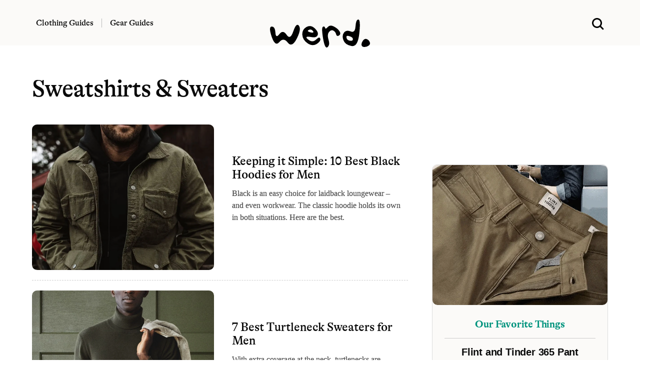

--- FILE ---
content_type: text/html; charset=UTF-8
request_url: https://www.werd.com/clothing/sweatshirts-sweaters/
body_size: 7657
content:
<!DOCTYPE html>
<html lang="en">
<head>
<meta name="viewport" content="width=device-width">

<link
    rel="preload"
    href="/typeface/GT-Alpina-Standard-Regular.woff2"
    as="font"
    type="font/woff2"
    crossOrigin
/>

<link
    rel="preload"
    href="/typeface/GT-Alpina-Standard-Medium.woff2"
    as="font"
    type="font/woff2"
    crossOrigin
/>



<style>
@font-face {
  font-family: 'Alpina';
  font-style: normal;
  font-weight: 400;
  src: url('/typeface/GT-Alpina-Standard-Regular.woff2') format('woff2');
  font-display: swap;
            }

@font-face {
  font-family: 'Alpina';
  font-style: normal;
  font-weight: 500;
  src: url('/typeface/GT-Alpina-Standard-Medium.woff2') format('woff2');
  font-display: swap;
            }

@font-face {
  font-family: 'Alpina';
  font-style: normal;
  font-weight: 700;
  src: url('/typeface/GT-Alpina-Standard-Bold.woff2') format('woff2');
  font-display: swap;
            }
</style>

<link rel="stylesheet" href="/bulma.min.css">
<link rel="apple-touch-icon" sizes="180x180" href="/apple-touch-icon.png">
<link rel="icon" type="image/png" sizes="32x32" href="/favicon-32x32.png">
<link rel="icon" type="image/png" sizes="16x16" href="/favicon-16x16.png">
<link rel="alternate" type="application/rss+xml" href="https://www.werd.com/feed">
<link rel="dns-prefetch" href="https://www.google-analytics.com" />
<meta name="p:domain_verify" content="471a7c43a4b6cb1b027dfe0887196ae2"/>
<meta name="google-site-verification" content="3cKVxCmxyO54uw1q95b6wFA63rHlhjQj1Id1zNxPOMk" />

<link rel="preload" href="https://www.werd.com/wp-content/uploads/2024/01/best-black-hoodie.jpg" as="image">

<link rel="alternate" type="application/rss+xml" href="https://www.werd.com/feed/" />


		<!-- All in One SEO Pro 4.5.1.1 - aioseo.com -->
		<title>Sweatshirts &amp; Sweaters Buying Guides for Men | WERD</title>
		<meta name="robots" content="max-snippet:-1, max-image-preview:large, max-video-preview:-1" />
		<link rel="canonical" href="https://www.werd.com/category/clothing/sweatshirts-sweaters/" />
		<meta name="generator" content="All in One SEO Pro (AIOSEO) 4.5.1.1" />
		<meta property="og:locale" content="en_US" />
		<meta property="og:site_name" content="werd.com" />
		<meta property="og:type" content="article" />
		<meta property="og:title" content="Sweatshirts &amp; Sweaters Buying Guides for Men | WERD" />
		<meta property="og:url" content="https://www.werd.com/category/clothing/sweatshirts-sweaters/" />
		<meta property="article:publisher" content="https://www.facebook.com/werdcom/" />
		<meta name="twitter:card" content="summary_large_image" />
		<meta name="twitter:site" content="@werdcom" />
		<meta name="twitter:title" content="Sweatshirts &amp; Sweaters Buying Guides for Men | WERD" />
		<script type="application/ld+json" class="aioseo-schema">
			{"@context":"https:\/\/schema.org","@graph":[{"@type":"BreadcrumbList","@id":"https:\/\/www.werd.com\/category\/clothing\/sweatshirts-sweaters\/#breadcrumblist","itemListElement":[{"@type":"ListItem","@id":"https:\/\/www.werd.com\/#listItem","position":1,"name":"Home","item":"https:\/\/www.werd.com\/","nextItem":"https:\/\/www.werd.com\/clothing\/#listItem"},{"@type":"ListItem","@id":"https:\/\/www.werd.com\/clothing\/#listItem","position":2,"name":"Clothing Buying Guides for Men","item":"https:\/\/www.werd.com\/clothing\/","nextItem":"https:\/\/www.werd.com\/clothing\/sweatshirts-sweaters\/#listItem","previousItem":"https:\/\/www.werd.com\/#listItem"},{"@type":"ListItem","@id":"https:\/\/www.werd.com\/clothing\/sweatshirts-sweaters\/#listItem","position":3,"name":"Sweatshirts &amp; Sweaters","previousItem":"https:\/\/www.werd.com\/clothing\/#listItem"}]},{"@type":"CollectionPage","@id":"https:\/\/www.werd.com\/category\/clothing\/sweatshirts-sweaters\/#collectionpage","url":"https:\/\/www.werd.com\/category\/clothing\/sweatshirts-sweaters\/","name":"Sweatshirts & Sweaters Buying Guides for Men | WERD","inLanguage":"en-US","isPartOf":{"@id":"https:\/\/www.werd.com\/#website"},"breadcrumb":{"@id":"https:\/\/www.werd.com\/category\/clothing\/sweatshirts-sweaters\/#breadcrumblist"}},{"@type":"Organization","@id":"https:\/\/www.werd.com\/#organization","name":"WERD","url":"https:\/\/www.werd.com\/","logo":{"@type":"ImageObject","url":"https:\/\/werd.com\/wp-content\/uploads\/2022\/01\/werd_black_large.png","@id":"https:\/\/www.werd.com\/category\/clothing\/sweatshirts-sweaters\/#organizationLogo"},"image":{"@id":"https:\/\/www.werd.com\/#organizationLogo"},"sameAs":["https:\/\/www.facebook.com\/werdcom\/","https:\/\/twitter.com\/werdcom\/","https:\/\/www.pinterest.com\/werdcom\/"]},{"@type":"WebSite","@id":"https:\/\/www.werd.com\/#website","url":"https:\/\/www.werd.com\/","name":"WERD. Gear & Clothing Buying Guides for Men","description":"WERD is a men's product discovery guide featuring the best gear & menswear.","inLanguage":"en-US","publisher":{"@id":"https:\/\/www.werd.com\/#organization"}}]}
		</script>
		<!-- All in One SEO Pro -->

<link rel="alternate" type="application/rss+xml" title="WERD. Gear &amp; Clothing Buying Guides for Men &raquo; Sweatshirts &amp; Sweaters Category Feed" href="https://www.werd.com/clothing/sweatshirts-sweaters/feed/" />


<style>

a:hover {
  text-decoration:underline;
}

a {
  color: #0066CC;
}

ul.homelist {
  list-style-type: square;
}

.round-corners, .size-full {border-radius: 10px;}

@media screen and (min-width: 1024px) {
  .h-scroll {border-right: 1px dashed rgba(0,0,0,.2);}
  .h-scroll:last-child {border-right: 0;}
  .content-top-left:nth-child(1) {border-bottom: 1px dashed rgba(0,0,0,.2); }
  .content-top-right:nth-child(1) {border-bottom: 1px dashed rgba(0,0,0,.2); }
  .content-block {border-right: 1px dashed rgba(0,0,0,.2); }
  .content-block-main {border-bottom: 1px dashed rgba(0,0,0,.2);}
  .content-block-feature {border-right: 1px dashed rgba(0,0,0,.2); }
  .content-block-feature:last-of-type {border-right: 0; }
  .content-block-list {border-right: 1px dashed rgba(0,0,0,.2); }
  .content-block-full, .content-block-full-cat {border-right: 1px dashed rgba(0,0,0,.2); border-bottom: 1px dashed rgba(0,0,0,.2);}
  .content-block-full-two-cols {border-right: 1px dashed rgba(0,0,0,.2); border-bottom: 1px dashed rgba(0,0,0,.2);}
  .content-block:last-child {border-right: 0;}
  .content-block:nth-child(3n+3), .content-block-list:nth-child(even), .content-block-full:nth-child(3n+1), .content-block-full-cat:nth-child(3n), .content-block-full-two-cols:nth-child(even) {border-right: 0;}
  .description-block-ad {padding:20px;}
}

@media screen and (max-width: 1024px) {
  .h-scroll {border-right: 1px dashed rgba(0,0,0,.2);}
  .h-scroll:last-child {border: 0;}
  .content-top-left {border-bottom: 1px dashed rgba(0,0,0,.2); }
  .content-top-right:nth-child(1) {border-bottom: 1px dashed rgba(0,0,0,.2); }
  .content-block-main {border-bottom: 1px dashed rgba(0,0,0,.2); padding:36px 0 12px 0;}
  .content-block, .content-block-full-cat, .content-block-top {border-bottom: 1px dashed rgba(0,0,0,.2);}
  .content-block-feature {border-right: 0px; border-bottom: 1px dashed rgba(0,0,0,.2);}
  .content-block-feature:last-of-type {border-bottom: 0; }
  .content-block-full, .content-block-full-two-cols {border: 1px dashed rgba(0,0,0,.2); border-top:0; padding:36px 0 12px 0;}
  .description-block {margin-bottom: 20px;}
  .description-block:last-child {padding-bottom: 0px;}
  .navbar-item {padding-left:0;}
  .navbar-burger {margin-left:0;}
  .description-block-ad {padding:10px;}
}

.gads {background:#fff;height:250px;overflow:hidden;}
.gads_300_600 {background:#fff;height:600px;overflow:hidden;}


.navstick {
position: -webkit-sticky;
position: sticky;
top: 0;
}

.article-copy a:link {text-decoration-line: underline;
    text-decoration-thickness: 1px;
    text-underline-position: under;
   -webkit-text-stroke: 0.15px; }

.article-copy h2 {font-family: 'Alpina', serif;}
.article-copy .box {font-family: 'Alpina', serif; font-weight:500;}

#svg-image {
    transition: all 0.5s ease;
}

</style>


</head>
<body>

  <div class="mt-3 pb-5 navstick is-hidden-mobile is-hidden-tablet-only" style="z-index:1000; background-color:#fbfaf8;">

    <div class="columns is-vcentered">
      <div class="column is-one-third">


<nav class="navbar px-6 mx-5" style="background-color:#fbfaf8;">

          <div class="navbar-item pl-0 pb-0 pt-3">
            <a class="title has-text-black is-size-6 pr-4" href="/clothing/" style="font-family: 'Alpina', serif; font-weight: 500; border-right: 1px solid #bbb;">Clothing Guides</a>
          </div>

          <div class="navbar-item pb-0 pl-1 pt-3">
          <a class="title has-text-black is-size-6 pl-0" href="/gear/" style="font-family: 'Alpina', serif; font-weight: 500;">Gear Guides</a>
          </div>
      </div>
      <div class="column is-one-third has-text-centered">

      <div id="svg-container" class="pt-3">
        <a href="/">
      <svg id="svg-image" width="200" xmlns="http://www.w3.org/2000/svg" viewBox="0 0 256.219 71.688" style="position:relative; margin-bottom:-44px;">
        <title>werd.com</title>
        <path id="werd." d="M360.981,226.688q0.9,15.966,10.181,3.955t18.677,1.9q9.4,13.916,17.016-9.058t14.4-14.282q6.786,8.693-5.445,32.886t-23.169,10.18Q381.708,238.26,371.089,251t-19.458-13.135q-8.838-25.878-.195-26.514T360.981,226.688Zm104.981,17.358q-8.472,8.18-16.919,3.149t-8.521-8.178q-0.072-3.15,12.989-.733t15.82-5.249q2.759-7.665-7.666-17.285T440.132,212.7q-11.109,6.569-10.156,19.776t13.5,21.679q12.548,8.472,23.291,1.758t9.2-13.379Q474.433,235.868,465.962,244.046Zm-20-23.779q4.98-2.905,9.131.293t3.125,5.4q-1.026,2.2-9.131-.293T445.967,220.267ZM497.114,245q-4.174-13.231,1.172-19.8t10.938-3.662a14.389,14.389,0,0,1,7.373,9.546q1.782,6.64,7.5,2.979t1.05-10.816q-4.664-7.152-14.624-12.207t-15.552,1.66q-5.592,6.714-6.714,1.807t-5.444-2.588q-4.321,2.319.415,30.054t11.4,22Q501.289,258.23,497.114,245Zm69.165-34.2q-1.124,17.749-12.158,13.086t-17.187,2.685q-6.153,7.35-1.758,19.385T555.9,261.087q16.333,3.1,20.069-32.251t-2.417-35.571Q567.4,193.045,566.279,210.794Zm-14.038,36.792q-6.861-1.172-8.471-5.786t0.073-6.2q1.685-1.587,8.911,1.1t6.787,7.373Q559.1,248.758,552.241,247.586ZM589.6,263.6a18.152,18.152,0,0,0,11.01-3.931q4.443-3.637,1.807-9.18a12.979,12.979,0,0,0-7.886-7.226q-5.248-1.684-9.546,4.589t-3.125,11.158Q583.028,263.895,589.6,263.6Z" transform="translate(-347.156 -193.25)"/>
      </svg>
      </a>
    </div>

    </div>
<div class="column is-one-third has-text-right">

<div class="container mt-5">
    <a class="px-6 mx-5 search-menu" href="#">
    <svg xmlns="http://www.w3.org/2000/svg" width="24" height="24" viewBox="0 0 16 16" role="img">
      <title>Search WERD</title>
    <path fill-rule="evenodd" clip-rule="evenodd" d="M10.6002 12.0498C9.49758 12.8568 8.13777 13.3333 6.66667 13.3333C2.98477 13.3333 0 10.3486 0 6.66667C0 2.98477 2.98477 0 6.66667 0C10.3486 0 13.3333 2.98477 13.3333 6.66667C13.3333 8.15637 12.8447 9.53194 12.019 10.6419C12.0265 10.6489 12.0338 10.656 12.0411 10.6633L15.2935 13.9157C15.6841 14.3063 15.6841 14.9394 15.2935 15.33C14.903 15.7205 14.2699 15.7205 13.8793 15.33L10.6269 12.0775C10.6178 12.0684 10.6089 12.0592 10.6002 12.0498ZM11.3333 6.66667C11.3333 9.244 9.244 11.3333 6.66667 11.3333C4.08934 11.3333 2 9.244 2 6.66667C2 4.08934 4.08934 2 6.66667 2C9.244 2 11.3333 4.08934 11.3333 6.66667Z"></path>
    </svg>
    </a>
  </div>
  </div>
</div>


  </div>



  <div class="section navstick is-hidden-desktop py-1" style="border-bottom:1px dashed #ccc; z-index:1000; background-color:#fbfaf8;">


<div class="columns is-vcentered is-mobile mb-0">

<div class="column pl-0 pb-0">

  <a role="button" class="navbar-burger" aria-label="menu" aria-expanded="false" data-target="navbarMOB" style="margin-left:-5px; margin-top:2px;">
  <span aria-hidden="true"></span>
  <span aria-hidden="true"></span>
  <span aria-hidden="true"></span>
  </a>

</div>


<div class="column pb-0">
<a href="/">
      <svg xmlns="http://www.w3.org/2000/svg" width="100" height="30" viewBox="0 0 256.219 71.688" style="margin-left:10px; margin-top:5px;">
        <title>werd.com gear for men</title>
        <path id="werd." d="M360.981,226.688q0.9,15.966,10.181,3.955t18.677,1.9q9.4,13.916,17.016-9.058t14.4-14.282q6.786,8.693-5.445,32.886t-23.169,10.18Q381.708,238.26,371.089,251t-19.458-13.135q-8.838-25.878-.195-26.514T360.981,226.688Zm104.981,17.358q-8.472,8.18-16.919,3.149t-8.521-8.178q-0.072-3.15,12.989-.733t15.82-5.249q2.759-7.665-7.666-17.285T440.132,212.7q-11.109,6.569-10.156,19.776t13.5,21.679q12.548,8.472,23.291,1.758t9.2-13.379Q474.433,235.868,465.962,244.046Zm-20-23.779q4.98-2.905,9.131.293t3.125,5.4q-1.026,2.2-9.131-.293T445.967,220.267ZM497.114,245q-4.174-13.231,1.172-19.8t10.938-3.662a14.389,14.389,0,0,1,7.373,9.546q1.782,6.64,7.5,2.979t1.05-10.816q-4.664-7.152-14.624-12.207t-15.552,1.66q-5.592,6.714-6.714,1.807t-5.444-2.588q-4.321,2.319.415,30.054t11.4,22Q501.289,258.23,497.114,245Zm69.165-34.2q-1.124,17.749-12.158,13.086t-17.187,2.685q-6.153,7.35-1.758,19.385T555.9,261.087q16.333,3.1,20.069-32.251t-2.417-35.571Q567.4,193.045,566.279,210.794Zm-14.038,36.792q-6.861-1.172-8.471-5.786t0.073-6.2q1.685-1.587,8.911,1.1t6.787,7.373Q559.1,248.758,552.241,247.586ZM589.6,263.6a18.152,18.152,0,0,0,11.01-3.931q4.443-3.637,1.807-9.18a12.979,12.979,0,0,0-7.886-7.226q-5.248-1.684-9.546,4.589t-3.125,11.158Q583.028,263.895,589.6,263.6Z" transform="translate(-347.156 -193.25)"/>
      </svg>
    </a>
</div>


<div class="column has-text-right pb-0">

  <a class="search-menu" href="#">
  <svg xmlns="http://www.w3.org/2000/svg" width="24" height="24" viewBox="0 0 16 16" style="margin-top:8px;" role="img">
    <title>Search WERD</title>
  <path fill-rule="evenodd" clip-rule="evenodd" d="M10.6002 12.0498C9.49758 12.8568 8.13777 13.3333 6.66667 13.3333C2.98477 13.3333 0 10.3486 0 6.66667C0 2.98477 2.98477 0 6.66667 0C10.3486 0 13.3333 2.98477 13.3333 6.66667C13.3333 8.15637 12.8447 9.53194 12.019 10.6419C12.0265 10.6489 12.0338 10.656 12.0411 10.6633L15.2935 13.9157C15.6841 14.3063 15.6841 14.9394 15.2935 15.33C14.903 15.7205 14.2699 15.7205 13.8793 15.33L10.6269 12.0775C10.6178 12.0684 10.6089 12.0592 10.6002 12.0498ZM11.3333 6.66667C11.3333 9.244 9.244 11.3333 6.66667 11.3333C4.08934 11.3333 2 9.244 2 6.66667C2 4.08934 4.08934 2 6.66667 2C9.244 2 11.3333 4.08934 11.3333 6.66667Z"></path>
  </svg>
  </a>

</div>
</div>


<div class="navbar-menu navbarMOB is-hidden-desktop is-shadowless" style="background-color:#fbfaf8;">
    <div class="navbar-start pt-4">
      <a href="/clothing/" class="navbar-item has-text-black title is-size-4 mt-2" style="font-family: 'Alpina', serif;">Clothing Guides</a>
      <a href="/gear/" class="navbar-item has-text-black title is-size-4 my-0" style="font-family: 'Alpina', serif;">Gear Guides</a>

      <div class="columns is-mobile mt-6" style="width:100%; margin-left:20px;">
        <div class="column">
          <a rel="noopener" href="https://www.facebook.com/werdcom/" target="_blank"><svg xmlns="http://www.w3.org/2000/svg" width="18" height="18" viewBox="0 0 24 24"><title>facebook</title><path d="M9 8h-3v4h3v12h5v-12h3.642l.358-4h-4v-1.667c0-.955.192-1.333 1.115-1.333h2.885v-5h-3.808c-3.596 0-5.192 1.583-5.192 4.615v3.385z"/></svg></a>
        </div>
        <div class="column">
          <a rel="noopener" href="https://twitter.com/werdcom/" target="_blank"><svg xmlns="http://www.w3.org/2000/svg" width="18" height="18" viewBox="0 0 24 24"><title>twitter</title><path d="M24 4.557c-.883.392-1.832.656-2.828.775 1.017-.609 1.798-1.574 2.165-2.724-.951.564-2.005.974-3.127 1.195-.897-.957-2.178-1.555-3.594-1.555-3.179 0-5.515 2.966-4.797 6.045-4.091-.205-7.719-2.165-10.148-5.144-1.29 2.213-.669 5.108 1.523 6.574-.806-.026-1.566-.247-2.229-.616-.054 2.281 1.581 4.415 3.949 4.89-.693.188-1.452.232-2.224.084.626 1.956 2.444 3.379 4.6 3.419-2.07 1.623-4.678 2.348-7.29 2.04 2.179 1.397 4.768 2.212 7.548 2.212 9.142 0 14.307-7.721 13.995-14.646.962-.695 1.797-1.562 2.457-2.549z"/></svg></a>
        </div>
        <div class="column">
          <a rel="noopener" href="https://www.pinterest.com/werdcom/" target="_blank"><svg xmlns="http://www.w3.org/2000/svg" width="18" height="18" viewBox="0 0 24 24"><title>pinterest</title><path d="M12 0c-6.627 0-12 5.372-12 12 0 5.084 3.163 9.426 7.627 11.174-.105-.949-.2-2.405.042-3.441.218-.937 1.407-5.965 1.407-5.965s-.359-.719-.359-1.782c0-1.668.967-2.914 2.171-2.914 1.023 0 1.518.769 1.518 1.69 0 1.029-.655 2.568-.994 3.995-.283 1.194.599 2.169 1.777 2.169 2.133 0 3.772-2.249 3.772-5.495 0-2.873-2.064-4.882-5.012-4.882-3.414 0-5.418 2.561-5.418 5.207 0 1.031.397 2.138.893 2.738.098.119.112.224.083.345l-.333 1.36c-.053.22-.174.267-.402.161-1.499-.698-2.436-2.889-2.436-4.649 0-3.785 2.75-7.262 7.929-7.262 4.163 0 7.398 2.967 7.398 6.931 0 4.136-2.607 7.464-6.227 7.464-1.216 0-2.359-.631-2.75-1.378l-.748 2.853c-.271 1.043-1.002 2.35-1.492 3.146 1.124.347 2.317.535 3.554.535 6.627 0 12-5.373 12-12 0-6.628-5.373-12-12-12z" fill-rule="evenodd" clip-rule="evenodd"/></svg></a>
        </div>
        <div class="column">
          <a rel="noopener" href="https://flipboard.com/@werdcom" target="_blank"><svg xmlns="http://www.w3.org/2000/svg" width="18px" height="18px" viewBox="0 0 24 24"><path d="M0 0v24h24V0H0zm19.2 9.6h-4.8v4.8H9.6v4.8H4.8V4.8h14.4v4.8z"/></svg></a>
        </div>
      </div>



    </div>
</div>
</div>


  </div>
</nav>




      <div class="show-search has-text-centered pt-5 is-relative px-5" style="display:none; width:100%; background-color:#fbfaf8;">
        <form role="search" method="get" action="https://www.werd.com/">
        <div class="control has-icons-left">
        <input class="input is-large is-shadowless" name="s" placeholder="Search" id="search-field" style="font-family: 'Alpina', serif; font-weight:700;">
        <span class="icon is-medium is-left">
          <svg xmlns="http://www.w3.org/2000/svg" width="24" height="24" viewBox="0 0 16 16">
      <path fill-rule="evenodd" clip-rule="evenodd" d="M10.6002 12.0498C9.49758 12.8568 8.13777 13.3333 6.66667 13.3333C2.98477 13.3333 0 10.3486 0 6.66667C0 2.98477 2.98477 0 6.66667 0C10.3486 0 13.3333 2.98477 13.3333 6.66667C13.3333 8.15637 12.8447 9.53194 12.019 10.6419C12.0265 10.6489 12.0338 10.656 12.0411 10.6633L15.2935 13.9157C15.6841 14.3063 15.6841 14.9394 15.2935 15.33C14.903 15.7205 14.2699 15.7205 13.8793 15.33L10.6269 12.0775C10.6178 12.0684 10.6089 12.0592 10.6002 12.0498ZM11.3333 6.66667C11.3333 9.244 9.244 11.3333 6.66667 11.3333C4.08934 11.3333 2 9.244 2 6.66667C2 4.08934 4.08934 2 6.66667 2C9.244 2 11.3333 4.08934 11.3333 6.66667Z"></path>
      </svg>
        </span>
      </div></form>

    </div>

<section class="section pt-0 mt-3">
  <div class="container">

<div class="columns"><div class="column is-three-fifths">

  <br class="is-hidden-mobile">

  <h1 class="title is-1 is-size-3-mobile mt-5 has-text-black" style="font-family: 'Alpina', serif; font-weight:500; letter-spacing:-.02em;">Sweatshirts &amp; Sweaters</h1>


</div></div>












<div class="columns is-multiline is-variable is-6 main-wrapper pt-0">

  <div class="column is-two-thirds">




  


  <div class="container is-relative content-block-main">

  <div class="columns">
    <div class="column">

<div class="is-hidden-mobile" style="height:20px;"></div>

<a href="https://www.werd.com/best-black-hoodies-for-men/" title="Keeping it Simple: 10 Best Black Hoodies for Men">
  <figure class="image is-5by4">
    <img width="1200" height="960" src="https://www.werd.com/wp-content/uploads/2024/01/best-black-hoodie.jpg" class="round-corners wp-post-image" alt="Keeping it Simple: 10 Best Black Hoodies for Men" decoding="async" itemprop="image" title="Keeping it Simple: 10 Best Black Hoodies for Men" srcset="https://www.werd.com/wp-content/uploads/2024/01/best-black-hoodie.jpg 1200w, https://www.werd.com/wp-content/uploads/2024/01/best-black-hoodie-600x480.jpg 600w, https://www.werd.com/wp-content/uploads/2024/01/best-black-hoodie-768x614.jpg 768w" sizes="(max-width: 1200px) 100vw, 1200px" />  </figure>
</a>
<div class="is-hidden-mobile" style="height:20px;"></div>

</div>
<div class="column">


  <div class="content description-block px-3">

  <div class="is-hidden-mobile" style="height:80px;"></div>

  <a href="https://www.werd.com/best-black-hoodies-for-men/" title="Keeping it Simple: 10 Best Black Hoodies for Men"><h2 class="is-size-4 mb-3 mt-0 has-text-black" style="font-family: 'Alpina', serif; font-weight: 500;">Keeping it Simple: 10 Best Black Hoodies for Men</h2></a>

  <p>

<span style="font-family: georgia, serif; -webkit-text-stroke: 0.15px;">
     Black is an easy choice for laidback loungewear – and even workwear. The classic hoodie holds its own in both situations.  Here are the best.   </span>

    </div>
  </div>

</div></div>




  <div class="container is-relative content-block-main">

  <div class="columns">
    <div class="column">

<div class="is-hidden-mobile" style="height:20px;"></div>

<a href="https://www.werd.com/best-turtleneck-sweaters-for-men/" title="7 Best Turtleneck Sweaters for Men">
  <figure class="image is-5by4">
    <img width="1200" height="960" src="https://www.werd.com/wp-content/uploads/2024/01/Todd-Snyder-Cashmere-Turtleneck.jpg" class="round-corners wp-post-image" alt="7 Best Turtleneck Sweaters for Men" decoding="async" loading="lazy" itemprop="image" title="7 Best Turtleneck Sweaters for Men" srcset="https://www.werd.com/wp-content/uploads/2024/01/Todd-Snyder-Cashmere-Turtleneck.jpg 1200w, https://www.werd.com/wp-content/uploads/2024/01/Todd-Snyder-Cashmere-Turtleneck-600x480.jpg 600w, https://www.werd.com/wp-content/uploads/2024/01/Todd-Snyder-Cashmere-Turtleneck-768x614.jpg 768w" sizes="(max-width: 1200px) 100vw, 1200px" />  </figure>
</a>
<div class="is-hidden-mobile" style="height:20px;"></div>

</div>
<div class="column">


  <div class="content description-block px-3">

  <div class="is-hidden-mobile" style="height:80px;"></div>

  <a href="https://www.werd.com/best-turtleneck-sweaters-for-men/" title="7 Best Turtleneck Sweaters for Men"><h2 class="is-size-4 mb-3 mt-0 has-text-black" style="font-family: 'Alpina', serif; font-weight: 500;">7 Best Turtleneck Sweaters for Men</h2></a>

  <p>

<span style="font-family: georgia, serif; -webkit-text-stroke: 0.15px;">
     With extra coverage at the neck, turtlenecks are trusted for sporting outdoor pursuits as well as provide a refined layer in dressier situations.  Here are the best.   </span>

    </div>
  </div>

</div></div>




  <div class="container is-relative content-block-main">

  <div class="columns">
    <div class="column">

<div class="is-hidden-mobile" style="height:20px;"></div>

<a href="https://www.werd.com/best-cashmere-sweaters/" title="9 Best Men&#8217;s Cashmere Sweaters: Luxe Fabric for Every Budget">
  <figure class="image is-5by4">
    <img width="1200" height="960" src="https://www.werd.com/wp-content/uploads/2023/12/best-cashmere-sweater.jpg" class="round-corners wp-post-image" alt="9 Best Men&#8217;s Cashmere Sweaters: Luxe Fabric for Every Budget" decoding="async" loading="lazy" itemprop="image" title="9 Best Men&#8217;s Cashmere Sweaters: Luxe Fabric for Every Budget" srcset="https://www.werd.com/wp-content/uploads/2023/12/best-cashmere-sweater.jpg 1200w, https://www.werd.com/wp-content/uploads/2023/12/best-cashmere-sweater-600x480.jpg 600w, https://www.werd.com/wp-content/uploads/2023/12/best-cashmere-sweater-768x614.jpg 768w" sizes="(max-width: 1200px) 100vw, 1200px" />  </figure>
</a>
<div class="is-hidden-mobile" style="height:20px;"></div>

</div>
<div class="column">


  <div class="content description-block px-3">

  <div class="is-hidden-mobile" style="height:80px;"></div>

  <a href="https://www.werd.com/best-cashmere-sweaters/" title="9 Best Men&#8217;s Cashmere Sweaters: Luxe Fabric for Every Budget"><h2 class="is-size-4 mb-3 mt-0 has-text-black" style="font-family: 'Alpina', serif; font-weight: 500;">9 Best Men&#8217;s Cashmere Sweaters: Luxe Fabric for Every Budget</h2></a>

  <p>

<span style="font-family: georgia, serif; -webkit-text-stroke: 0.15px;">
     Cashmere is an exceptionally useful fabric for stylish sweaters and cold-weather layering. Here are the best options in a range of price points.   </span>

    </div>
  </div>

</div></div>




  <div class="container is-relative content-block-main">

  <div class="columns">
    <div class="column">

<div class="is-hidden-mobile" style="height:20px;"></div>

<a href="https://www.werd.com/best-zip-pullover-sweaters/" title="12 Best Half &#038; Quarter-Zip Pullover Sweaters for Men">
  <figure class="image is-5by4">
    <img width="1200" height="960" src="https://www.werd.com/wp-content/uploads/2025/01/best-pullover-wills.jpg" class="round-corners wp-post-image" alt="12 Best Half &#038; Quarter-Zip Pullover Sweaters for Men" decoding="async" loading="lazy" itemprop="image" title="12 Best Half &#038; Quarter-Zip Pullover Sweaters for Men" srcset="https://www.werd.com/wp-content/uploads/2025/01/best-pullover-wills.jpg 1200w, https://www.werd.com/wp-content/uploads/2025/01/best-pullover-wills-600x480.jpg 600w, https://www.werd.com/wp-content/uploads/2025/01/best-pullover-wills-768x614.jpg 768w" sizes="(max-width: 1200px) 100vw, 1200px" />  </figure>
</a>
<div class="is-hidden-mobile" style="height:20px;"></div>

</div>
<div class="column">


  <div class="content description-block px-3">

  <div class="is-hidden-mobile" style="height:80px;"></div>

  <a href="https://www.werd.com/best-zip-pullover-sweaters/" title="12 Best Half &#038; Quarter-Zip Pullover Sweaters for Men"><h2 class="is-size-4 mb-3 mt-0 has-text-black" style="font-family: 'Alpina', serif; font-weight: 500;">12 Best Half &#038; Quarter-Zip Pullover Sweaters for Men</h2></a>

  <p>

<span style="font-family: georgia, serif; -webkit-text-stroke: 0.15px;">
     Quarter and half-zip pullovers check a couple critical boxes in your fall and winter sweater game. They incorprate cold-weather protection into your wardrobe and function as a unique layering piece.   </span>

    </div>
  </div>

</div></div>




  <div class="container is-relative content-block-main">

  <div class="columns">
    <div class="column">

<div class="is-hidden-mobile" style="height:20px;"></div>

<a href="https://www.werd.com/best-sweatshirt-brands/" title="10 Best Sweatshirt Brands for Men">
  <figure class="image is-5by4">
    <img width="1200" height="960" src="https://www.werd.com/wp-content/uploads/2024/03/best-sweatshirt-brands.jpg" class="round-corners wp-post-image" alt="10 Best Sweatshirt Brands for Men" decoding="async" loading="lazy" itemprop="image" title="10 Best Sweatshirt Brands for Men" srcset="https://www.werd.com/wp-content/uploads/2024/03/best-sweatshirt-brands.jpg 1200w, https://www.werd.com/wp-content/uploads/2024/03/best-sweatshirt-brands-600x480.jpg 600w, https://www.werd.com/wp-content/uploads/2024/03/best-sweatshirt-brands-768x614.jpg 768w" sizes="(max-width: 1200px) 100vw, 1200px" />  </figure>
</a>
<div class="is-hidden-mobile" style="height:20px;"></div>

</div>
<div class="column">


  <div class="content description-block px-3">

  <div class="is-hidden-mobile" style="height:80px;"></div>

  <a href="https://www.werd.com/best-sweatshirt-brands/" title="10 Best Sweatshirt Brands for Men"><h2 class="is-size-4 mb-3 mt-0 has-text-black" style="font-family: 'Alpina', serif; font-weight: 500;">10 Best Sweatshirt Brands for Men</h2></a>

  <p>

<span style="font-family: georgia, serif; -webkit-text-stroke: 0.15px;">
     The best sweatshirt brands make styles as ready for layering with a light jacket as for pounding out hours in the gym.   </span>

    </div>
  </div>

</div></div>




  <div class="container is-relative content-block-main">

  <div class="columns">
    <div class="column">

<div class="is-hidden-mobile" style="height:20px;"></div>

<a href="https://www.werd.com/best-sweaters-for-men/" title="The Best Sweaters for Men: Top Brands to Know">
  <figure class="image is-5by4">
    <img width="1200" height="960" src="https://www.werd.com/wp-content/uploads/2023/12/Todd-Snyder-Cashmere-Crewneck.jpg" class="round-corners wp-post-image" alt="The Best Sweaters for Men: Top Brands to Know" decoding="async" loading="lazy" itemprop="image" title="The Best Sweaters for Men: Top Brands to Know" srcset="https://www.werd.com/wp-content/uploads/2023/12/Todd-Snyder-Cashmere-Crewneck.jpg 1200w, https://www.werd.com/wp-content/uploads/2023/12/Todd-Snyder-Cashmere-Crewneck-600x480.jpg 600w, https://www.werd.com/wp-content/uploads/2023/12/Todd-Snyder-Cashmere-Crewneck-768x614.jpg 768w" sizes="(max-width: 1200px) 100vw, 1200px" />  </figure>
</a>
<div class="is-hidden-mobile" style="height:20px;"></div>

</div>
<div class="column">


  <div class="content description-block px-3">

  <div class="is-hidden-mobile" style="height:80px;"></div>

  <a href="https://www.werd.com/best-sweaters-for-men/" title="The Best Sweaters for Men: Top Brands to Know"><h2 class="is-size-4 mb-3 mt-0 has-text-black" style="font-family: 'Alpina', serif; font-weight: 500;">The Best Sweaters for Men: Top Brands to Know</h2></a>

  <p>

<span style="font-family: georgia, serif; -webkit-text-stroke: 0.15px;">
     There’s an abundance of options as you scour the market for the best sweater brands. Here's our guide to the best.   </span>

    </div>
  </div>

</div></div>




  <div class="container is-relative content-block-main">

  <div class="columns">
    <div class="column">

<div class="is-hidden-mobile" style="height:20px;"></div>

<a href="https://www.werd.com/best-zip-hoodies/" title="11 Best Zip-up Hoodies for Men">
  <figure class="image is-5by4">
    <img width="1200" height="960" src="https://www.werd.com/wp-content/uploads/2022/10/best-zip-up-hoodies.jpg" class="round-corners wp-post-image" alt="11 Best Zip-up Hoodies for Men" decoding="async" loading="lazy" itemprop="image" title="11 Best Zip-up Hoodies for Men" srcset="https://www.werd.com/wp-content/uploads/2022/10/best-zip-up-hoodies.jpg 1200w, https://www.werd.com/wp-content/uploads/2022/10/best-zip-up-hoodies-600x480.jpg 600w, https://www.werd.com/wp-content/uploads/2022/10/best-zip-up-hoodies-768x614.jpg 768w" sizes="(max-width: 1200px) 100vw, 1200px" />  </figure>
</a>
<div class="is-hidden-mobile" style="height:20px;"></div>

</div>
<div class="column">


  <div class="content description-block px-3">

  <div class="is-hidden-mobile" style="height:80px;"></div>

  <a href="https://www.werd.com/best-zip-hoodies/" title="11 Best Zip-up Hoodies for Men"><h2 class="is-size-4 mb-3 mt-0 has-text-black" style="font-family: 'Alpina', serif; font-weight: 500;">11 Best Zip-up Hoodies for Men</h2></a>

  <p>

<span style="font-family: georgia, serif; -webkit-text-stroke: 0.15px;">
     Hoodies are perfect casually cool pieces that get the job done in terms of warmth and utility, without much fuss. There are so many to choose from, but here are our favorites.   </span>

    </div>
  </div>

</div></div>




  <div class="container is-relative content-block-main">

  <div class="columns">
    <div class="column">

<div class="is-hidden-mobile" style="height:20px;"></div>

<a href="https://www.werd.com/best-hoodies-for-men/" title="11 Best Hoodies for Men Deliver Utility &#038; Warmth">
  <figure class="image is-5by4">
    <img width="1200" height="960" src="https://www.werd.com/wp-content/uploads/2024/03/best-hoodies.jpg" class="round-corners wp-post-image" alt="11 Best Hoodies for Men Deliver Utility &#038; Warmth" decoding="async" loading="lazy" itemprop="image" title="11 Best Hoodies for Men Deliver Utility &#038; Warmth" srcset="https://www.werd.com/wp-content/uploads/2024/03/best-hoodies.jpg 1200w, https://www.werd.com/wp-content/uploads/2024/03/best-hoodies-600x480.jpg 600w, https://www.werd.com/wp-content/uploads/2024/03/best-hoodies-768x614.jpg 768w" sizes="(max-width: 1200px) 100vw, 1200px" />  </figure>
</a>
<div class="is-hidden-mobile" style="height:20px;"></div>

</div>
<div class="column">


  <div class="content description-block px-3">

  <div class="is-hidden-mobile" style="height:80px;"></div>

  <a href="https://www.werd.com/best-hoodies-for-men/" title="11 Best Hoodies for Men Deliver Utility &#038; Warmth"><h2 class="is-size-4 mb-3 mt-0 has-text-black" style="font-family: 'Alpina', serif; font-weight: 500;">11 Best Hoodies for Men Deliver Utility &#038; Warmth</h2></a>

  <p>

<span style="font-family: georgia, serif; -webkit-text-stroke: 0.15px;">
     The hoodie provides casually cool style with plenty of utility and classic looks thrown in the mix. Grab a couple from this list.   </span>

    </div>
  </div>

</div></div>




  <div class="container is-relative content-block-main">

  <div class="columns">
    <div class="column">

<div class="is-hidden-mobile" style="height:20px;"></div>

<a href="https://www.werd.com/best-cardigan-sweaters/" title="10 Best Men&#8217;s Cardigan Sweaters for Perfect Layering">
  <figure class="image is-5by4">
    <img width="1200" height="960" src="https://www.werd.com/wp-content/uploads/2023/01/best-cardigan-sweater.jpg" class="round-corners wp-post-image" alt="10 Best Men&#8217;s Cardigan Sweaters for Perfect Layering" decoding="async" loading="lazy" itemprop="image" title="10 Best Men&#8217;s Cardigan Sweaters for Perfect Layering" srcset="https://www.werd.com/wp-content/uploads/2023/01/best-cardigan-sweater.jpg 1200w, https://www.werd.com/wp-content/uploads/2023/01/best-cardigan-sweater-600x480.jpg 600w, https://www.werd.com/wp-content/uploads/2023/01/best-cardigan-sweater-768x614.jpg 768w" sizes="(max-width: 1200px) 100vw, 1200px" />  </figure>
</a>
<div class="is-hidden-mobile" style="height:20px;"></div>

</div>
<div class="column">


  <div class="content description-block px-3">

  <div class="is-hidden-mobile" style="height:80px;"></div>

  <a href="https://www.werd.com/best-cardigan-sweaters/" title="10 Best Men&#8217;s Cardigan Sweaters for Perfect Layering"><h2 class="is-size-4 mb-3 mt-0 has-text-black" style="font-family: 'Alpina', serif; font-weight: 500;">10 Best Men&#8217;s Cardigan Sweaters for Perfect Layering</h2></a>

  <p>

<span style="font-family: georgia, serif; -webkit-text-stroke: 0.15px;">
     Cardigan sweaters can be incorporated easily into the wardrobe of any modern man – they’re cool, stylish and even a touch rugged.   </span>

    </div>
  </div>

</div></div>


</div>


<!-- RIGHT COLUMN ADS -->

<div class="column has-text-centered">

  <div style="position:sticky; position: -webkit-sticky; top:0;">
    <div class="container is-hidden-mobile mt-0" style="height:100px;"></div>
    <div id="sponsor_container_sidebar2" style="background-color:#fbfaf8; border:1px solid #ddd; border-radius:10px;"></div>
  </div>

</div>

</div>



<div class="container has-text-centered mt-6">
</div>





</div>
</section>



<section class="section" style="background-color:#222;">
    <div class="container mt-4">
      
    <br><br>

<div class="columns is-multiline">

  <div class="column has-text-centered">
    <span class="title has-text-white is-size-6">SECTIONS</span>
    <div class="is-size-6-mobile has-text-centered mt-2">
      <a href="/gear/" class="has-text-grey-light is-block py-2">Gear guides</a>
      <a href="/clothing/" class="has-text-grey-light is-block py-2">Clothing guides</a>
    </div>
    </div>

  <div class="column has-text-centered">
    <span class="has-text-white is-size-6 has-text-weight-bold">COMPANY</span>
    <div class="is-size-6-mobile has-text-centered mt-2">
      <a href="/contact-us/" class="has-text-grey-light is-block py-2">Contact us</a>
      <a href="/about/" class="has-text-grey-light is-block py-2">About us</a>
      <a href="/press-logo/" class="has-text-grey-light is-block py-2">Press logo</a>
      <a href="/privacy-policy/" class="has-text-grey-light is-block py-2">Privacy policy</a>
    </div>
  </div>

  <div class="column has-text-centered">
    <span class="has-text-white is-size-6 has-text-weight-bold">FOLLOW</span>
    <div class="is-size-6-mobile has-text-centered mt-2">
      <a rel="noopener" href="https://www.facebook.com/werdcom/" class="has-text-grey-light is-block py-2" target="_blank">Facebook</a>
      <a rel="noopener" href="https://twitter.com/werdcom/" class="has-text-grey-light is-block py-2" target="_blank">Twitter</a>
      <a rel="noopener" href="https://www.pinterest.com/werdcom/" class="has-text-grey-light is-block py-2" target="_blank">Pinterest</a>
      <a rel="noopener" href="https://flipboard.com/@werdcom" class="has-text-grey-light is-block py-2" target="_blank">Flipboard</a>
    </div>
  </div>
</div>


<div class="container has-text-centered mt-6">
<a href="/">
  <svg xmlns="http://www.w3.org/2000/svg" width="80" height="22" viewBox="0 0 256.219 71.688">
    <title>werd.com</title>
    <defs><style>.logo_foot {fill: #fff;fill-rule: evenodd;}</style></defs>
    <path id="werd." class="logo_foot" d="M34.981,51.688q0.9,15.967,10.181,3.955t18.677,1.9q9.4,13.916,17.017-9.058t14.4-14.282q6.786,8.692-5.444,32.886T66.647,77.273Q55.708,63.26,45.089,76T25.631,62.869q-8.838-25.878-.2-26.514T34.981,51.688ZM139.962,69.046q-8.472,8.179-16.919,3.149t-8.521-8.179q-0.072-3.149,12.989-.732t15.82-5.249q2.758-7.665-7.666-17.285T114.132,37.7q-11.109,6.568-10.156,19.775t13.5,21.68q12.547,8.472,23.291,1.758t9.2-13.379Q148.433,60.867,139.962,69.046ZM119.967,45.267q4.98-2.9,9.131.293t3.125,5.4q-1.026,2.2-9.131-.293T119.967,45.267ZM171.114,70q-4.175-13.232,1.172-19.8t10.938-3.662a14.39,14.39,0,0,1,7.373,9.546q1.782,6.641,7.5,2.978t1.05-10.815q-4.663-7.153-14.624-12.207T168.966,37.7q-5.592,6.714-6.714,1.807t-5.444-2.588q-4.322,2.32.415,30.054t11.4,22Q175.289,83.231,171.114,70Zm69.165-34.2q-1.123,17.75-12.158,13.086t-17.187,2.685q-6.153,7.349-1.758,19.385T229.9,86.087q16.334,3.1,20.069-32.251t-2.417-35.571Q241.4,18.045,240.279,35.794ZM226.241,72.586q-6.861-1.172-8.471-5.786t0.073-6.2q1.685-1.586,8.911,1.1t6.787,7.373Q233.1,73.758,226.241,72.586ZM263.6,88.6a18.145,18.145,0,0,0,11.01-3.931q4.443-3.637,1.807-9.18a12.98,12.98,0,0,0-7.886-7.227q-5.249-1.685-9.546,4.59t-3.125,11.157Q257.028,88.895,263.6,88.6Z" transform="translate(-21.156 -18.25)"/>
  </svg>
  </a>

<div class="is-size-7 mt-4" style="color:#909090;">
  A <a href="https://www.figurethree.com/" style="color:#86D4D9">FIGURE3</a> BRAND
  © 1997-2026</div>

</div>


    </div>
  </section>



  <script src="/jquery.js"></script>


  <!-- Google tag (gtag.js) -->
  <script async src="https://www.googletagmanager.com/gtag/js?id=G-YL31JEXE8X"></script>
  <script>
    window.dataLayer = window.dataLayer || [];
    function gtag(){dataLayer.push(arguments);}
    gtag('js', new Date());

    gtag('config', 'G-YL31JEXE8X');
  </script>






<script>
$('input[type=email]').addClass('input');
$('input[type=text]').addClass('input');
$('input[type=password]').addClass('input');
</script>

<script>
$(document).ready(function(){
    $('.search-menu').click(function(event){
        event.stopPropagation();
         $(".show-search").fadeToggle("fast");
         $("#search-field").focus();
    });
    $(".show-search").on("click", function (event) {
        event.stopPropagation();
    });
});

$(document).on("click", function () {
    $(".show-search").hide();
});


$(document).ready(function() {
  // Mobile menu toggle
  $(".navbar-burger").click(function() {
      $(".navbar-burger").toggleClass("is-active");
      $(".navbarMOB").toggleClass("is-active");
  });
});


$(document).ready(function () {
           $(window).scroll(function () {
               // Get the scroll position
               var scrollPosition = $(this).scrollTop();

               // Resize the SVG after scrolling 100 pixels
               if (scrollPosition > 120) {
                   $('#svg-image').attr('width', '100');
                   $('#svg-image').css('margin-bottom', '-10px');
               } else {
                   $('#svg-image').attr('width', '200');
                   $('#svg-image').css('margin-bottom', '-44px');
               }
           });
       });


</script>



</body>
</html>


<script>
jQuery(document).ready(function($) {

  var nonce = '2f4f459859';

  $.ajax({
    url: '/wp-admin/admin-ajax.php',
    type: 'POST',
    data: {
      action: 'update_sponsors_block_sidebar2',
      offset: 0,
      nonce: nonce
    },
    success: function(response) {
      $('#sponsor_container_sidebar2').html(response);
    }
  });


});
</script>


--- FILE ---
content_type: text/html; charset=UTF-8
request_url: https://www.werd.com/wp-admin/admin-ajax.php
body_size: -25
content:
<a href="https://prf.hn/l/OqzlvA0" rel="noopener sponsored" target="_blank" title="sponsor">
<figure class="image is-5by4"><img width="600" height="480" src="https://www.werd.com/wp-content/uploads/2024/04/huck-365pant.gif" class="attachment-full size-full wp-post-image" alt="Flint and Tinder 365 Pant" decoding="async" loading="lazy" itemprop="image" title="Flint and Tinder 365 Pant" /></figure>
<br />
<div class="content description-block px-5">
<div class="is-size-5 has-text-weight-bold has-text-primary-dark mb-3" style="font-family: Alpina, serif; font-weight:500; letter-spacing:-.01em;">Our Favorite Things</div>
 <hr class="mt-2 mb-4" style="border:0; height:1px; background-color: #ccc;" noshade="">
<h2 class="title is-size-5 is-size-5-mobile mb-3 mt-0 has-text-black has-text-weight-bold" style="letter-spacing: -0.01em;">Flint and Tinder 365 Pant</h2></a>
<center>
  <a href="https://prf.hn/l/OqzlvA0" rel="noopener sponsored" target="_blank" class="button mt-4 is-outlined is-dark is-rounded" title="sponsor">Learn more</a>
</center>
<br />
</div>